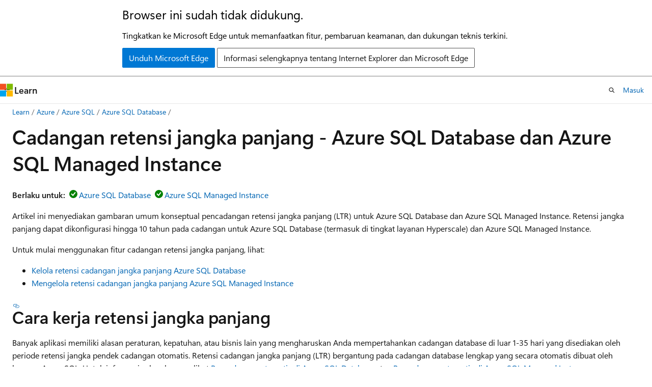

--- FILE ---
content_type: text/html
request_url: https://learn.microsoft.com/id-id/azure/azure-sql/database/long-term-retention-overview?view=azuresql
body_size: 63363
content:
 <!DOCTYPE html>
		<html
			class="layout layout-holy-grail   show-table-of-contents conceptual show-breadcrumb default-focus"
			lang="id-id"
			dir="ltr"
			data-authenticated="false"
			data-auth-status-determined="false"
			data-target="docs"
			x-ms-format-detection="none"
		>
			
		<head>
			<title>Pencadangan Retensi Jangka Panjang - Azure SQL Database &amp; Azure SQL Managed Instance | Microsoft Learn</title>
			<meta charset="utf-8" />
			<meta name="viewport" content="width=device-width, initial-scale=1.0" />
			<meta name="color-scheme" content="light dark" />

			<meta name="description" content="Pelajari bagaimana Azure SQL Database &amp; Azure SQL Managed Instance mendukung penyimpanan cadangan database penuh hingga 10 tahun melalui kebijakan retensi jangka panjang." />
			<link rel="canonical" href="https://learn.microsoft.com/id-id/azure/azure-sql/database/long-term-retention-overview?view=azuresql" /> 

			<!-- Non-customizable open graph and sharing-related metadata -->
			<meta name="twitter:card" content="summary_large_image" />
			<meta name="twitter:site" content="@MicrosoftLearn" />
			<meta property="og:type" content="website" />
			<meta property="og:image:alt" content="Microsoft Learn" />
			<meta property="og:image" content="https://learn.microsoft.com/en-us/media/open-graph-image.png" />
			<!-- Page specific open graph and sharing-related metadata -->
			<meta property="og:title" content="Pencadangan Retensi Jangka Panjang - Azure SQL Database &amp; Azure SQL Managed Instance" />
			<meta property="og:url" content="https://learn.microsoft.com/id-id/azure/azure-sql/database/long-term-retention-overview?view=azuresql" />
			<meta property="og:description" content="Pelajari bagaimana Azure SQL Database &amp; Azure SQL Managed Instance mendukung penyimpanan cadangan database penuh hingga 10 tahun melalui kebijakan retensi jangka panjang." />
			<meta name="platform_id" content="2a770bc9-17f0-8e4b-5189-3e4ee9571db4" /> <meta name="scope" content="azure sql" />
			<meta name="locale" content="id-id" />
			 <meta name="adobe-target" content="true" /> 
			<meta name="uhfHeaderId" content="Azure" />

			<meta name="page_type" content="conceptual" />

			<!--page specific meta tags-->
			

			<!-- custom meta tags -->
			
		<meta name="schema" content="Conceptual" />
	
		<meta name="author" content="WilliamDAssafMSFT" />
	
		<meta name="breadcrumb_path" content="/azure/azure-sql/breadcrumb/toc.json" />
	
		<meta name="default_moniker" content="azuresql" />
	
		<meta name="depot_name" content="MSDN.azure-sql" />
	
		<meta name="document_id" content="263c691d-a86a-2cef-53a5-e614d714f5e8" />
	
		<meta name="document_version_independent_id" content="88999868-5191-3469-9f73-43d9af646af9" />
	
		<meta name="feedback_product_url" content="https://aka.ms/sqlfeedback" />
	
		<meta name="feedback_system" content="Standard" />
	
		<meta name="git_commit_id" content="509c0c37cc61a6b4dbdab96ddc90672b9e4ef359" />
	
		<meta name="gitcommit" content="https://github.com/MicrosoftDocs/sql-docs-pr/blob/509c0c37cc61a6b4dbdab96ddc90672b9e4ef359/azure-sql/database/long-term-retention-overview.md" />
	
		<meta name="manager" content="[object Object]" />
	
		<meta name="monikerRange" content="=azuresql || =azuresql-db || =azuresql-mi" />
	
		<meta name="monikers" content="azuresql" />
	
		<meta name="monikers" content="azuresql-db" />
	
		<meta name="monikers" content="azuresql-mi" />
	
		<meta name="ms.author" content="wiassaf" />
	
		<meta name="ms.date" content="2025-05-01T00:00:00Z" />
	
		<meta name="ms.reviewer" content="dinethi, mathoma, randolphwest, strrodic" />
	
		<meta name="ms.service" content="azure-sql" />
	
		<meta name="ms.subservice" content="backup-restore" />
	
		<meta name="ms.topic" content="conceptual" />
	
		<meta name="original_content_git_url" content="https://github.com/MicrosoftDocs/sql-docs-pr/blob/live/azure-sql/database/long-term-retention-overview.md" />
	
		<meta name="recommendations" content="true" />
	
		<meta name="site_name" content="Docs" />
	
		<meta name="toc_preview" content="true" />
	
		<meta name="updated_at" content="2025-06-27T16:08:00Z" />
	
		<meta name="ms.translationtype" content="MT" />
	
		<meta name="ms.contentlocale" content="id-id" />
	
		<meta name="loc_version" content="2025-05-01T18:29:27.3971844Z" />
	
		<meta name="loc_source_id" content="Github-64958715#live" />
	
		<meta name="loc_file_id" content="Github-64958715.live.MSDN.azure-sql.database/long-term-retention-overview.md" />
	
		<meta name="toc_rel" content="../toc.json" />
	
		<meta name="feedback_help_link_type" content="" />
	
		<meta name="feedback_help_link_url" content="" />
	
		<meta name="word_count" content="1282" />
	
		<meta name="asset_id" content="database/long-term-retention-overview" />
	
		<meta name="item_type" content="Content" />
	
		<meta name="previous_tlsh_hash" content="4E182A1245A87931BB95E9D2F9B12B787712708123755DAC8EBCA03EDCBE191F127E4191FE0517DC215EA35842E6D199EB247E8FBA23DF806B0E0F248F7002533A27742761" />
	
		<meta name="github_feedback_content_git_url" content="https://github.com/MicrosoftDocs/sql-docs/blob/live/azure-sql/database/long-term-retention-overview.md" />
	 
		<meta name="cmProducts" content="https://authoring-docs-microsoft.poolparty.biz/devrel/aebdc4a3-c54b-4eea-94e3-663d5e166f57" data-source="generated" />
	
		<meta name="spProducts" content="https://authoring-docs-microsoft.poolparty.biz/devrel/1baec8e6-ab38-4b56-bb59-f6282d94f311" data-source="generated" />
	

			<!-- assets and js globals -->
			
			<link rel="stylesheet" href="/static/assets/0.4.03273.7373-fa587265/styles/site-ltr.css" />
			<link rel="preconnect" href="//mscom.demdex.net" crossorigin />
						<link rel="dns-prefetch" href="//target.microsoft.com" />
						<link rel="dns-prefetch" href="//microsoftmscompoc.tt.omtrdc.net" />
						<link
							rel="preload"
							as="script"
							href="/static/third-party/adobe-target/at-js/2.9.0/at.js"
							integrity="sha384-l4AKhsU8cUWSht4SaJU5JWcHEWh1m4UTqL08s6b/hqBLAeIDxTNl+AMSxTLx6YMI"
							crossorigin="anonymous"
							id="adobe-target-script"
							type="application/javascript"
						/>
			<script src="https://wcpstatic.microsoft.com/mscc/lib/v2/wcp-consent.js"></script>
			<script src="https://js.monitor.azure.com/scripts/c/ms.jsll-4.min.js"></script>
			<script src="/_themes/docs.theme/master/id-id/_themes/global/deprecation.js"></script>

			<!-- msdocs global object -->
			<script id="msdocs-script">
		var msDocs = {
  "environment": {
    "accessLevel": "online",
    "azurePortalHostname": "portal.azure.com",
    "reviewFeatures": false,
    "supportLevel": "production",
    "systemContent": true,
    "siteName": "learn",
    "legacyHosting": false
  },
  "data": {
    "contentLocale": "id-id",
    "contentDir": "ltr",
    "userLocale": "id-id",
    "userDir": "ltr",
    "pageTemplate": "Conceptual",
    "brand": "azure",
    "context": {},
    "standardFeedback": true,
    "showFeedbackReport": false,
    "feedbackHelpLinkType": "",
    "feedbackHelpLinkUrl": "",
    "feedbackSystem": "Standard",
    "feedbackGitHubRepo": "MicrosoftDocs/azure-docs",
    "feedbackProductUrl": "https://aka.ms/sqlfeedback",
    "extendBreadcrumb": false,
    "isEditDisplayable": false,
    "isPrivateUnauthorized": false,
    "hideViewSource": false,
    "isPermissioned": false,
    "hasRecommendations": true,
    "contributors": [
      {
        "name": "WilliamDAssafMSFT",
        "url": "https://github.com/WilliamDAssafMSFT"
      },
      {
        "name": "Stralle",
        "url": "https://github.com/Stralle"
      },
      {
        "name": "dnethi",
        "url": "https://github.com/dnethi"
      },
      {
        "name": "MashaMSFT",
        "url": "https://github.com/MashaMSFT"
      },
      {
        "name": "KoprowskiT",
        "url": "https://github.com/KoprowskiT"
      },
      {
        "name": "SudhirRaparla",
        "url": "https://github.com/SudhirRaparla"
      },
      {
        "name": "rothja",
        "url": "https://github.com/rothja"
      },
      {
        "name": "ktoliver",
        "url": "https://github.com/ktoliver"
      },
      {
        "name": "kodaksmile",
        "url": "https://github.com/kodaksmile"
      },
      {
        "name": "LitKnd",
        "url": "https://github.com/LitKnd"
      },
      {
        "name": "TimShererWithAquent",
        "url": "https://github.com/TimShererWithAquent"
      },
      {
        "name": "niko-neugebauer",
        "url": "https://github.com/niko-neugebauer"
      },
      {
        "name": "MikeRayMSFT",
        "url": "https://github.com/MikeRayMSFT"
      },
      {
        "name": "PMEds28",
        "url": "https://github.com/PMEds28"
      },
      {
        "name": "SaurabhSharma-MSFT",
        "url": "https://github.com/SaurabhSharma-MSFT"
      },
      {
        "name": "vtpombei",
        "url": "https://github.com/vtpombei"
      },
      {
        "name": "fbraza",
        "url": "https://github.com/fbraza"
      },
      {
        "name": "danimir",
        "url": "https://github.com/danimir"
      },
      {
        "name": "DCtheGeek",
        "url": "https://github.com/DCtheGeek"
      },
      {
        "name": "shkale-msft",
        "url": "https://github.com/shkale-msft"
      },
      {
        "name": "urosmil",
        "url": "https://github.com/urosmil"
      }
    ]
  },
  "functions": {}
};;
	</script>

			<!-- base scripts, msdocs global should be before this -->
			<script src="/static/assets/0.4.03273.7373-fa587265/scripts/id-id/index-docs.js"></script>
			

			<!-- json-ld -->
			
		</head>
	
			<body
				id="body"
				data-bi-name="body"
				class="layout-body "
				lang="id-id"
				dir="ltr"
			>
				<header class="layout-body-header">
		<div class="header-holder has-default-focus">
			
		<a
			href="#main"
			
			style="z-index: 1070"
			class="outline-color-text visually-hidden-until-focused position-fixed inner-focus focus-visible top-0 left-0 right-0 padding-xs text-align-center background-color-body"
			
		>
			Lompati ke konten utama
		</a>
	
		<a
			href="#"
			data-skip-to-ask-learn
			style="z-index: 1070"
			class="outline-color-text visually-hidden-until-focused position-fixed inner-focus focus-visible top-0 left-0 right-0 padding-xs text-align-center background-color-body"
			hidden
		>
			Lewati dan langsung menuju pengalaman obrolan Ask Learn
		</a>
	

			<div hidden id="cookie-consent-holder" data-test-id="cookie-consent-container"></div>
			<!-- Unsupported browser warning -->
			<div
				id="unsupported-browser"
				style="background-color: white; color: black; padding: 16px; border-bottom: 1px solid grey;"
				hidden
			>
				<div style="max-width: 800px; margin: 0 auto;">
					<p style="font-size: 24px">Browser ini sudah tidak didukung.</p>
					<p style="font-size: 16px; margin-top: 16px;">
						Tingkatkan ke Microsoft Edge untuk memanfaatkan fitur, pembaruan keamanan, dan dukungan teknis terkini.
					</p>
					<div style="margin-top: 12px;">
						<a
							href="https://go.microsoft.com/fwlink/p/?LinkID=2092881 "
							style="background-color: #0078d4; border: 1px solid #0078d4; color: white; padding: 6px 12px; border-radius: 2px; display: inline-block;"
						>
							Unduh Microsoft Edge
						</a>
						<a
							href="https://learn.microsoft.com/en-us/lifecycle/faq/internet-explorer-microsoft-edge"
							style="background-color: white; padding: 6px 12px; border: 1px solid #505050; color: #171717; border-radius: 2px; display: inline-block;"
						>
							Informasi selengkapnya tentang Internet Explorer dan Microsoft Edge
						</a>
					</div>
				</div>
			</div>
			<!-- site header -->
			<header
				id="ms--site-header"
				data-test-id="site-header-wrapper"
				role="banner"
				itemscope="itemscope"
				itemtype="http://schema.org/Organization"
			>
				<div
					id="ms--mobile-nav"
					class="site-header display-none-tablet padding-inline-none gap-none"
					data-bi-name="mobile-header"
					data-test-id="mobile-header"
				></div>
				<div
					id="ms--primary-nav"
					class="site-header display-none display-flex-tablet"
					data-bi-name="L1-header"
					data-test-id="primary-header"
				></div>
				<div
					id="ms--secondary-nav"
					class="site-header display-none display-flex-tablet"
					data-bi-name="L2-header"
					data-test-id="secondary-header"
					
				></div>
			</header>
			
		<!-- banner -->
		<div data-banner>
			<div id="disclaimer-holder"></div>
			
		</div>
		<!-- banner end -->
	
		</div>
	</header>
				 <section
					id="layout-body-menu"
					class="layout-body-menu display-flex"
					data-bi-name="menu"
			  >
					<div
		id="left-container"
		class="left-container display-none display-block-tablet padding-inline-sm padding-bottom-sm width-full"
	>
		<nav
			id="affixed-left-container"
			class="margin-top-sm-tablet position-sticky display-flex flex-direction-column"
			aria-label="Primer"
		></nav>
	</div>
			  </section>

				<main
					id="main"
					role="main"
					class="layout-body-main "
					data-bi-name="content"
					lang="id-id"
					dir="ltr"
				>
					
			<div
		id="ms--content-header"
		class="content-header default-focus border-bottom-none"
		data-bi-name="content-header"
	>
		<div class="content-header-controls margin-xxs margin-inline-sm-tablet">
			<button
				type="button"
				class="contents-button button button-sm margin-right-xxs"
				data-bi-name="contents-expand"
				aria-haspopup="true"
				data-contents-button
			>
				<span class="icon" aria-hidden="true"><span class="docon docon-menu"></span></span>
				<span class="contents-expand-title"> Daftar isi </span>
			</button>
			<button
				type="button"
				class="ap-collapse-behavior ap-expanded button button-sm"
				data-bi-name="ap-collapse"
				aria-controls="action-panel"
			>
				<span class="icon" aria-hidden="true"><span class="docon docon-exit-mode"></span></span>
				<span>Keluar dari mode editor</span>
			</button>
		</div>
	</div>
			<div data-main-column class="padding-sm padding-top-none padding-top-sm-tablet">
				<div>
					
		<div id="article-header" class="background-color-body margin-bottom-xs display-none-print">
			<div class="display-flex align-items-center justify-content-space-between">
				
		<details
			id="article-header-breadcrumbs-overflow-popover"
			class="popover"
			data-for="article-header-breadcrumbs"
		>
			<summary
				class="button button-clear button-primary button-sm inner-focus"
				aria-label="Semua petunjuk navigasi"
			>
				<span class="icon">
					<span class="docon docon-more"></span>
				</span>
			</summary>
			<div id="article-header-breadcrumbs-overflow" class="popover-content padding-none"></div>
		</details>

		<bread-crumbs
			id="article-header-breadcrumbs"
			role="group"
			aria-label="Petunjuk navigasi"
			data-test-id="article-header-breadcrumbs"
			class="overflow-hidden flex-grow-1 margin-right-sm margin-right-md-tablet margin-right-lg-desktop margin-left-negative-xxs padding-left-xxs"
		></bread-crumbs>
	 
		<div
			id="article-header-page-actions"
			class="opacity-none margin-left-auto display-flex flex-wrap-no-wrap align-items-stretch"
		>
			
		<button
			class="button button-sm border-none inner-focus display-none-tablet flex-shrink-0 "
			data-bi-name="ask-learn-assistant-entry"
			data-test-id="ask-learn-assistant-modal-entry-mobile"
			data-ask-learn-modal-entry
			
			type="button"
			style="min-width: max-content;"
			aria-expanded="false"
			aria-label="Tanyakan kepada Learn"
			hidden
		>
			<span class="icon font-size-lg" aria-hidden="true">
				<span class="docon docon-chat-sparkle-fill gradient-ask-learn-logo"></span>
			</span>
		</button>
		<button
			class="button button-sm display-none display-inline-flex-tablet display-none-desktop flex-shrink-0 margin-right-xxs border-color-ask-learn "
			data-bi-name="ask-learn-assistant-entry"
			
			data-test-id="ask-learn-assistant-modal-entry-tablet"
			data-ask-learn-modal-entry
			type="button"
			style="min-width: max-content;"
			aria-expanded="false"
			hidden
		>
			<span class="icon font-size-lg" aria-hidden="true">
				<span class="docon docon-chat-sparkle-fill gradient-ask-learn-logo"></span>
			</span>
			<span>Tanyakan kepada Learn</span>
		</button>
		<button
			class="button button-sm display-none flex-shrink-0 display-inline-flex-desktop margin-right-xxs border-color-ask-learn "
			data-bi-name="ask-learn-assistant-entry"
			
			data-test-id="ask-learn-assistant-flyout-entry"
			data-ask-learn-flyout-entry
			data-flyout-button="toggle"
			type="button"
			style="min-width: max-content;"
			aria-expanded="false"
			aria-controls="ask-learn-flyout"
			hidden
		>
			<span class="icon font-size-lg" aria-hidden="true">
				<span class="docon docon-chat-sparkle-fill gradient-ask-learn-logo"></span>
			</span>
			<span>Tanyakan kepada Learn</span>
		</button>
	 
		<button
			type="button"
			id="ms--focus-mode-button"
			data-focus-mode
			data-bi-name="focus-mode-entry"
			class="button button-sm flex-shrink-0 margin-right-xxs display-none display-inline-flex-desktop"
		>
			<span class="icon font-size-lg" aria-hidden="true">
				<span class="docon docon-glasses"></span>
			</span>
			<span>Mode fokus</span>
		</button>
	 

			<details class="popover popover-right" id="article-header-page-actions-overflow">
				<summary
					class="justify-content-flex-start button button-clear button-sm button-primary inner-focus"
					aria-label="Tindakan lainnya"
					title="Tindakan lainnya"
				>
					<span class="icon" aria-hidden="true">
						<span class="docon docon-more-vertical"></span>
					</span>
				</summary>
				<div class="popover-content">
					
		<button
			data-page-action-item="overflow-mobile"
			type="button"
			class="button-block button-sm inner-focus button button-clear display-none-tablet justify-content-flex-start text-align-left"
			data-bi-name="contents-expand"
			data-contents-button
			data-popover-close
		>
			<span class="icon">
				<span class="docon docon-editor-list-bullet" aria-hidden="true"></span>
			</span>
			<span class="contents-expand-title">Daftar isi</span>
		</button>
	 
		<a
			id="lang-link-overflow"
			class="button-sm inner-focus button button-clear button-block justify-content-flex-start text-align-left"
			data-bi-name="language-toggle"
			data-page-action-item="overflow-all"
			data-check-hidden="true"
			data-read-in-link
			href="#"
			hidden
		>
			<span class="icon" aria-hidden="true" data-read-in-link-icon>
				<span class="docon docon-locale-globe"></span>
			</span>
			<span data-read-in-link-text>Baca dalam bahasa Inggris</span>
		</a>
	 
		<button
			type="button"
			class="collection button button-clear button-sm button-block justify-content-flex-start text-align-left inner-focus"
			data-list-type="collection"
			data-bi-name="collection"
			data-page-action-item="overflow-all"
			data-check-hidden="true"
			data-popover-close
		>
			<span class="icon" aria-hidden="true">
				<span class="docon docon-circle-addition"></span>
			</span>
			<span class="collection-status">Tambahkan</span>
		</button>
	
					
		<button
			type="button"
			class="collection button button-block button-clear button-sm justify-content-flex-start text-align-left inner-focus"
			data-list-type="plan"
			data-bi-name="plan"
			data-page-action-item="overflow-all"
			data-check-hidden="true"
			data-popover-close
			hidden
		>
			<span class="icon" aria-hidden="true">
				<span class="docon docon-circle-addition"></span>
			</span>
			<span class="plan-status">Tambahkan ke paket</span>
		</button>
	  
					
		<hr class="margin-block-xxs" />
		<h4 class="font-size-sm padding-left-xxs">Bagikan melalui</h4>
		
					<a
						class="button button-clear button-sm inner-focus button-block justify-content-flex-start text-align-left text-decoration-none share-facebook"
						data-bi-name="facebook"
						data-page-action-item="overflow-all"
						href="#"
					>
						<span class="icon color-primary" aria-hidden="true">
							<span class="docon docon-facebook-share"></span>
						</span>
						<span>Facebook</span>
					</a>

					<a
						href="#"
						class="button button-clear button-sm inner-focus button-block justify-content-flex-start text-align-left text-decoration-none share-twitter"
						data-bi-name="twitter"
						data-page-action-item="overflow-all"
					>
						<span class="icon color-text" aria-hidden="true">
							<span class="docon docon-xlogo-share"></span>
						</span>
						<span>x.com</span>
					</a>

					<a
						href="#"
						class="button button-clear button-sm inner-focus button-block justify-content-flex-start text-align-left text-decoration-none share-linkedin"
						data-bi-name="linkedin"
						data-page-action-item="overflow-all"
					>
						<span class="icon color-primary" aria-hidden="true">
							<span class="docon docon-linked-in-logo"></span>
						</span>
						<span>LinkedIn</span>
					</a>
					<a
						href="#"
						class="button button-clear button-sm inner-focus button-block justify-content-flex-start text-align-left text-decoration-none share-email"
						data-bi-name="email"
						data-page-action-item="overflow-all"
					>
						<span class="icon color-primary" aria-hidden="true">
							<span class="docon docon-mail-message"></span>
						</span>
						<span>Email</span>
					</a>
			  
	 
		<hr class="margin-block-xxs" />
		<button
			class="button button-block button-clear button-sm justify-content-flex-start text-align-left inner-focus"
			type="button"
			data-bi-name="print"
			data-page-action-item="overflow-all"
			data-popover-close
			data-print-page
			data-check-hidden="true"
		>
			<span class="icon color-primary" aria-hidden="true">
				<span class="docon docon-print"></span>
			</span>
			<span>Cetak</span>
		</button>
	
				</div>
			</details>
		</div>
	
			</div>
		</div>
	  
		<!-- privateUnauthorizedTemplate is hidden by default -->
		<div unauthorized-private-section data-bi-name="permission-content-unauthorized-private" hidden>
			<hr class="hr margin-top-xs margin-bottom-sm" />
			<div class="notification notification-info">
				<div class="notification-content">
					<p class="margin-top-none notification-title">
						<span class="icon">
							<span class="docon docon-exclamation-circle-solid" aria-hidden="true"></span>
						</span>
						<span>Catatan</span>
					</p>
					<p class="margin-top-none authentication-determined not-authenticated">
						Akses ke halaman ini memerlukan otorisasi. Anda dapat mencoba <a class="docs-sign-in" href="#" data-bi-name="permission-content-sign-in">masuk</a> atau <a  class="docs-change-directory" data-bi-name="permisson-content-change-directory">mengubah direktori</a>.
					</p>
					<p class="margin-top-none authentication-determined authenticated">
						Akses ke halaman ini memerlukan otorisasi. Anda dapat mencoba <a class="docs-change-directory" data-bi-name="permisson-content-change-directory">mengubah direktori</a>.
					</p>
				</div>
			</div>
		</div>
	
					<div class="content"><h1 id="long-term-retention-backups---azure-sql-database-and-azure-sql-managed-instance">Cadangan retensi jangka panjang - Azure SQL Database dan Azure SQL Managed Instance</h1></div>
					
		<div
			id="article-metadata"
			data-bi-name="article-metadata"
			data-test-id="article-metadata"
			class="page-metadata-container display-flex gap-xxs justify-content-space-between align-items-center flex-wrap-wrap"
		>
			 
				<div
					id="user-feedback"
					class="margin-block-xxs display-none display-none-print"
					hidden
					data-hide-on-archived
				>
					
		<button
			id="user-feedback-button"
			data-test-id="conceptual-feedback-button"
			class="button button-sm button-clear button-primary display-none"
			type="button"
			data-bi-name="user-feedback-button"
			data-user-feedback-button
			hidden
		>
			<span class="icon" aria-hidden="true">
				<span class="docon docon-like"></span>
			</span>
			<span>Saran dan Komentar</span>
		</button>
	
				</div>
		  
		</div>
	 
		<div data-id="ai-summary" hidden>
			<div id="ms--ai-summary-cta" class="margin-top-xs display-flex align-items-center">
				<span class="icon" aria-hidden="true">
					<span class="docon docon-sparkle-fill gradient-text-vivid"></span>
				</span>
				<button
					id="ms--ai-summary"
					type="button"
					class="tag tag-sm tag-suggestion margin-left-xxs"
					data-test-id="ai-summary-cta"
					data-bi-name="ai-summary-cta"
					data-an="ai-summary"
				>
					<span class="ai-summary-cta-text">
						Ringkas artikel ini untuk saya
					</span>
				</button>
			</div>
			<!-- Slot where the client will render the summary card after the user clicks the CTA -->
			<div id="ms--ai-summary-header" class="margin-top-xs"></div>
		</div>
	 
		<nav
			id="center-doc-outline"
			class="doc-outline is-hidden-desktop display-none-print margin-bottom-sm"
			data-bi-name="intopic toc"
			aria-label="Dalam artikel ini"
		>
			<h2 id="ms--in-this-article" class="title is-6 margin-block-xs">
				Dalam artikel ini
			</h2>
		</nav>
	
					<div class="content"><p>
              <strong>Berlaku untuk:</strong><img src="../media/applies-to/yes-icon.svg?view=azuresql" role="presentation" data-linktype="relative-path"><a href="/id-id/sql/sql-server/sql-docs-navigation-guide#applies-to" data-linktype="absolute-path">Azure SQL Database</a><img src="../media/applies-to/yes-icon.svg?view=azuresql" role="presentation" data-linktype="relative-path"><a href="/id-id/sql/sql-server/sql-docs-navigation-guide#applies-to" data-linktype="absolute-path">Azure SQL Managed Instance</a></p>
<p>Artikel ini menyediakan gambaran umum konseptual pencadangan retensi jangka panjang (LTR) untuk Azure SQL Database dan Azure SQL Managed Instance. Retensi jangka panjang dapat dikonfigurasi hingga 10 tahun pada cadangan untuk Azure SQL Database (termasuk di tingkat layanan Hyperscale) dan Azure SQL Managed Instance.</p>
<p>Untuk mulai menggunakan fitur cadangan retensi jangka panjang, lihat:</p>
<ul>
<li>
              <a href="long-term-backup-retention-configure?view=azuresql" data-linktype="relative-path">Kelola retensi cadangan jangka panjang Azure SQL Database</a></li>
<li>
              <a href="../managed-instance/long-term-backup-retention-configure?view=azuresql" data-linktype="relative-path">Mengelola retensi cadangan jangka panjang Azure SQL Managed Instance</a></li>
</ul>
<h2 id="how-long-term-retention-works">Cara kerja retensi jangka panjang</h2>
<p>Banyak aplikasi memiliki alasan peraturan, kepatuhan, atau bisnis lain yang mengharuskan Anda mempertahankan cadangan database di luar 1-35 hari yang disediakan oleh periode retensi jangka pendek cadangan otomatis. Retensi cadangan jangka panjang (LTR) bergantung pada cadangan database lengkap yang secara otomatis dibuat oleh layanan Azure SQL. Untuk informasi selengkapnya, lihat <a href="automated-backups-overview?view=azuresql-db&amp;preserve-view=true" data-linktype="relative-path">Pencadangan otomatis di Azure SQL Database</a> atau <a href="../managed-instance/automated-backups-overview?view=azuresql-mi&amp;preserve-view=true" data-linktype="relative-path">Pencadangan otomatis di Azure SQL Managed Instance</a>.</p>
<p>Dengan menggunakan fitur LTR, Anda dapat menyimpan cadangan SQL Database lengkap dan SQL Managed Instance yang ditentukan dalam penyimpanan Azure Blob yang berlebihan dengan kebijakan penyimpanan yang dapat dikonfigurasi hingga 10 tahun. Pencadangan LTR kemudian dapat dipulihkan sebagai database baru. Jika kebijakan LTR dikonfigurasi, cadangan otomatis disalin ke blob yang berbeda untuk penyimpanan jangka panjang yang kemudian dapat Anda gunakan untuk memulihkan database Anda ke titik waktu tertentu. Proses penyalinan adalah pekerjaan latar belakang yang tidak memiliki dampak performa pada beban kerja database. Kebijakan LTR untuk setiap database juga dapat menentukan seberapa sering cadangan LTR dibuat.</p>
<div class="NOTE">
<p>Catatan</p>
<p>Saat ini tidak dimungkinkan untuk mengonfigurasi cadangan Azure SQL Database dan Azure SQL Managed Instance sebagai <a href="/id-id/azure/storage/blobs/immutable-storage-overview" data-linktype="absolute-path">tidak dapat diubah</a>. Pencadangan LTR tidak dapat dimodifikasi, tetapi Anda dapat menghapusnya melalui portal Microsoft Azure, Azure CLI, PowerShell, atau REST API.</p>
<p>Sebagai solusi di Azure SQL Managed Instance, Anda dapat mengambil <a href="/id-id/sql/relational-databases/backup-restore/copy-only-backups-sql-server?view=azuresqldb-mi-current&amp;preserve-view=true" data-linktype="absolute-path">cadangan database khusus salinan</a> dan menyimpannya di akun Azure Storage Anda sendiri sebagai file yang tidak dapat diubah.</p>
</div>
<p>Untuk mengaktifkan LTR, Anda dapat menentukan kebijakan menggunakan kombinasi empat parameter: retensi cadangan mingguan (W), retensi cadangan bulanan (M), retensi cadangan tahunan (Y), dan minggu dalam setahun (WeekOfYear). Jika Anda menentukan W, satu cadangan setiap minggu disalin ke penyimpanan jangka panjang. Jika Anda menentukan M, cadangan pertama setiap bulan disalin ke penyimpanan jangka panjang. Jika Anda menentukan Y, satu cadangan selama minggu yang ditentukan oleh WeekOfYear disalin ke penyimpanan jangka panjang. Jika WeekOfYear yang ditentukan berada di masa lalu saat kebijakan dikonfigurasi, cadangan LTR pertama dibuat pada tahun berikutnya. Setiap cadangan disimpan dalam penyimpanan jangka panjang sesuai dengan parameter kebijakan yang dikonfigurasi saat cadangan LTR dibuat.</p>
<p>Perubahan pada kebijakan LTR hanya berlaku untuk cadangan di masa mendatang. Misalnya, jika Anda mengubah retensi cadangan mingguan (W), retensi cadangan bulanan (M), atau retensi cadangan tahunan (Y), pengaturan retensi baru hanya berlaku untuk cadangan baru. Retensi cadangan yang ada tidak dimodifikasi. Kebijakan LTR dapat dikonfigurasi untuk setiap database di Azure SQL Database dan Azure SQL Managed Instance. Jika Anda ingin menghapus cadangan LTR lama sebelum periode retensinya kedaluwarsa, Anda dapat <a href="long-term-backup-retention-configure?view=azuresql#delete-ltr-backups" data-linktype="relative-path">menghapus cadangan secara manual</a>.</p>
<div class="NOTE">
<p>Catatan</p>
<p>Di Azure SQL Database dan Azure SQL Managed Instance, saat Anda mengaktifkan kebijakan LTR untuk pertama kalinya untuk database, dan kebijakan menentukan retensi tahunan, cadangan penuh terbaru dari point-in-time-restore (PITR) disalin ke penyimpanan jangka panjang.</p>
</div>
<p>Contoh kebijakan LTR:</p>
<ul>
<li><p><code>W=0, M=0, Y=5, WeekOfYear=3</code></p>
<p>Pencadangan penuh ketiga setiap tahun disimpan selama lima tahun.</p>
</li>
<li><p><code>W=0, M=3, Y=0</code></p>
<p>Pencadangan penuh pertama setiap bulan disimpan selama tiga bulan.</p>
</li>
<li><p><code>W=12, M=0, Y=0</code></p>
<p>Setiap pencadangan penuh mingguan disimpan selama 12 minggu.</p>
</li>
<li><p><code>W=6, M=12, Y=10, WeekOfYear=20</code></p>
<p>Setiap pencadangan penuh mingguan disimpan selama enam minggu. Kecuali pencadangan penuh pertama setiap bulan, yang disimpan selama 12 bulan. Kecuali cadangan penuh yang diambil pada minggu ke-20 dalam setahun, yang disimpan selama 10 tahun.</p>
</li>
</ul>
<p>Tabel berikut ini menggambarkan tempo dan kedaluwarsa pencadangan jangka panjang untuk kebijakan berikut:</p>
<p>
              <code>W=12 weeks</code> (84 hari), <code>M=12 months</code> (365 hari), <code>Y=10 years</code> (3.650 hari), <code>WeekOfYear=20</code> (minggu setelah 13 Mei)</p>
<p>Tanggal berikut ada di ISO 8601 (<code>YYYY-MM-DD</code>).</p>
<table>
<thead>
<tr>
<th style="text-align: left;">
              <strong>Pencadangan PITR ke LTR</strong></th>
<th style="text-align: left;">
              <strong>Kedaluwarsa W</strong></th>
<th style="text-align: left;">
              <strong>Kedaluwarsa M</strong></th>
<th style="text-align: left;">
              <strong>Kedaluwarsa Y</strong></th>
</tr>
</thead>
<tbody>
<tr>
<td style="text-align: left;">
              <strong>2018-03-07</strong></td>
<td style="text-align: left;"></td>
<td style="text-align: left;">2019-03-02</td>
<td style="text-align: left;"></td>
</tr>
<tr>
<td style="text-align: left;">2018-03-14</td>
<td style="text-align: left;">2018-06-06</td>
<td style="text-align: left;"></td>
<td style="text-align: left;"></td>
</tr>
<tr>
<td style="text-align: left;">2018-03-21</td>
<td style="text-align: left;">2018-06-13</td>
<td style="text-align: left;"></td>
<td style="text-align: left;"></td>
</tr>
<tr>
<td style="text-align: left;">28-03-2018</td>
<td style="text-align: left;">2018-06-20</td>
<td style="text-align: left;"></td>
<td style="text-align: left;"></td>
</tr>
<tr>
<td style="text-align: left;">2018-04-04</td>
<td style="text-align: left;"></td>
<td style="text-align: left;">2019-03-30</td>
<td style="text-align: left;"></td>
</tr>
<tr>
<td style="text-align: left;">2018-04-11</td>
<td style="text-align: left;">2018-07-04</td>
<td style="text-align: left;"></td>
<td style="text-align: left;"></td>
</tr>
<tr>
<td style="text-align: left;">2018-04-18</td>
<td style="text-align: left;">2018-07-11</td>
<td style="text-align: left;"></td>
<td style="text-align: left;"></td>
</tr>
<tr>
<td style="text-align: left;">2018-04-25</td>
<td style="text-align: left;">18-07-2018</td>
<td style="text-align: left;"></td>
<td style="text-align: left;"></td>
</tr>
<tr>
<td style="text-align: left;">2018-05-02</td>
<td style="text-align: left;"></td>
<td style="text-align: left;">2019-04-27</td>
<td style="text-align: left;"></td>
</tr>
<tr>
<td style="text-align: left;">2018-05-09</td>
<td style="text-align: left;">2018-08-01</td>
<td style="text-align: left;"></td>
<td style="text-align: left;"></td>
</tr>
<tr>
<td style="text-align: left;">2018-05-16</td>
<td style="text-align: left;"></td>
<td style="text-align: left;"></td>
<td style="text-align: left;">13-05-2028</td>
</tr>
<tr>
<td style="text-align: left;">2018-05-23</td>
<td style="text-align: left;">2018-08-15</td>
<td style="text-align: left;"></td>
<td style="text-align: left;"></td>
</tr>
<tr>
<td style="text-align: left;">2018-05-30</td>
<td style="text-align: left;">2018-08-22</td>
<td style="text-align: left;"></td>
<td style="text-align: left;"></td>
</tr>
<tr>
<td style="text-align: left;">2018-06-06</td>
<td style="text-align: left;"></td>
<td style="text-align: left;">2019-06-01</td>
<td style="text-align: left;"></td>
</tr>
<tr>
<td style="text-align: left;">2018-06-13</td>
<td style="text-align: left;">2018-09-05</td>
<td style="text-align: left;"></td>
<td style="text-align: left;"></td>
</tr>
<tr>
<td style="text-align: left;">2018-06-20</td>
<td style="text-align: left;">2018-09-12</td>
<td style="text-align: left;"></td>
<td style="text-align: left;"></td>
</tr>
<tr>
<td style="text-align: left;">2018-06-27</td>
<td style="text-align: left;">2018-09-19</td>
<td style="text-align: left;"></td>
<td style="text-align: left;"></td>
</tr>
<tr>
<td style="text-align: left;">2018-07-04</td>
<td style="text-align: left;"></td>
<td style="text-align: left;">2019-06-29</td>
<td style="text-align: left;"></td>
</tr>
<tr>
<td style="text-align: left;">2018-07-11</td>
<td style="text-align: left;">2018-10-03</td>
<td style="text-align: left;"></td>
<td style="text-align: left;"></td>
</tr>
<tr>
<td style="text-align: left;">18-07-2018</td>
<td style="text-align: left;">2018-10-10</td>
<td style="text-align: left;"></td>
<td style="text-align: left;"></td>
</tr>
<tr>
<td style="text-align: left;">2018-07-25</td>
<td style="text-align: left;">2018-10-17</td>
<td style="text-align: left;"></td>
<td style="text-align: left;"></td>
</tr>
<tr>
<td style="text-align: left;">2018-08-01</td>
<td style="text-align: left;"></td>
<td style="text-align: left;">2019-07-27</td>
<td style="text-align: left;"></td>
</tr>
<tr>
<td style="text-align: left;">2018-08-08</td>
<td style="text-align: left;">2018-10-31</td>
<td style="text-align: left;"></td>
<td style="text-align: left;"></td>
</tr>
<tr>
<td style="text-align: left;">2018-08-15</td>
<td style="text-align: left;">2018-11-07</td>
<td style="text-align: left;"></td>
<td style="text-align: left;"></td>
</tr>
<tr>
<td style="text-align: left;">2018-08-22</td>
<td style="text-align: left;">2018-11-14</td>
<td style="text-align: left;"></td>
<td style="text-align: left;"></td>
</tr>
<tr>
<td style="text-align: left;">2018-08-29</td>
<td style="text-align: left;">2018-11-21</td>
<td style="text-align: left;"></td>
<td style="text-align: left;"></td>
</tr>
</tbody>
</table>
<p>Jika Anda mengubah kebijakan ini dan mengatur <code>W=0</code> (tidak ada cadangan mingguan), cadangan mingguan dipertahankan sampai kedaluwarsa, dan kemudian layanan hanya mempertahankan cadangan bulanan dan tahunan. Tidak ada cadangan mingguan mendatang yang disimpan di bawah kebijakan LTR. Jumlah penyimpanan yang diperlukan untuk menyimpan cadangan ini berkurang.</p>
<div class="IMPORTANT">
<p>Penting</p>
<p>Waktu pencadangan LTR individual dikendalikan oleh Microsoft. Anda tidak dapat membuat cadangan LTR secara manual atau mengontrol waktu pembuatan cadangan. Setelah Anda mengonfigurasi kebijakan LTR, mungkin perlu waktu hingga tujuh hari sebelum cadangan LTR pertama muncul di daftar cadangan yang tersedia.</p>
<p>Jika Anda menghapus server logis atau instans terkelola SQL, semua database di server atau instans terkelola tersebut juga akan dihapus. Anda tidak dapat memulihkan server logis yang dihapus atau instans terkelola SQL. Namun, jika Anda telah mengonfigurasi LTR untuk database, cadangan LTR tidak dihapus dan dapat digunakan untuk memulihkan database ke server atau instans terkelola yang berbeda dalam langganan yang sama, ke titik waktu ketika cadangan LTR diambil.</p>
<p>Demikian pula, jika Anda menghapus database, cadangan LTR tidak dihapus dan dipertahankan untuk periode retensi yang dikonfigurasi. Cadangan ini dapat dipulihkan ke server yang sama atau server lain dalam langganan yang sama.</p>
</div>
<h2 id="geo-replication-and-long-term-backup-retention">Replikasi geografis dan retensi cadangan jangka panjang</h2>
<p>Jika Anda menggunakan replikasi geografis aktif atau grup failover sebagai solusi kelangsungan bisnis Anda, bersiaplah untuk failover akhir dan konfigurasikan kebijakan LTR yang sama pada database atau instans sekunder seperti yang Anda miliki di primer. Biaya penyimpanan LTR Anda tidak meningkat, karena cadangan tidak dihasilkan dari salinan sekunder. Cadangan hanya dibuat setelah wilayah sekunder menjadi primer untuk memastikan pembuatan cadangan LTR berlangsung tanpa gangguan ketika failover dipicu dan wilayah primer berpindah ke wilayah sekunder.</p>
<p>Ketika database utama asli pulih dari pemadaman yang menyebabkan failover, database tersebut menjadi sekunder baru. Oleh karena itu, pembuatan cadangan tidak akan dilanjutkan pada sekunder baru, dan kebijakan LTR yang ada tidak berlaku sampai menjadi yang utama lagi.</p>
<h2 id="configure-long-term-backup-retention">Konfigurasikan retensi cadangan jangka panjang</h2>
<p>Anda dapat mengonfigurasi retensi cadangan jangka panjang menggunakan portal Microsoft Azure dan PowerShell untuk Azure SQL Database dan Azure SQL Managed Instance. Untuk memulihkan database dari penyimpanan LTR, Anda dapat memilih cadangan tertentu berdasarkan tanda waktunya. Database dapat dipulihkan ke server mana pun yang ada atau instans terkelola di bawah langganan yang sama dengan database asli.</p>
<ul>
<li>
              <a href="long-term-backup-retention-configure?view=azuresql-db&amp;preserve-view=true" data-linktype="relative-path">Mengelola retensi cadangan jangka panjang Azure SQL Database</a>.</li>
<li>
              <a href="../managed-instance/long-term-backup-retention-configure?view=azuresql-mi&amp;preserve-view=true" data-linktype="relative-path">Mengelola retensi cadangan jangka panjang Azure SQL Managed Instance</a>.</li>
</ul>
<p>Ketika permintaan pemulihan dimulai dalam tujuh hari terakhir dari periode retensi LTR, cadangan LTR hanya dihapus setelah operasi pemulihan selesai, bahkan jika periode retensi telah kedaluwarsa.</p>
<p>Di Azure SQL Managed Instance, Anda dapat menggunakan pekerjaan SQL Agent untuk menjadwalkan <a href="/id-id/sql/relational-databases/backup-restore/copy-only-backups-sql-server?view=azuresqldb-mi-current&amp;preserve-view=true" data-linktype="absolute-path">pencadangan database khusus salinan</a> dan memindahkannya ke akun penyimpanan Anda sendiri sebagai alternatif untuk:</p>
<ul>
<li>Simpan cadangan selama lebih dari 10 tahun.</li>
<li>Simpan salinan harian database Anda selama lebih dari 35 hari.</li>
<li>Simpan cadangan database pada penyimpanan yang tidak dapat diubah.</li>
</ul>
<div class="TIP">
<p>Petunjuk / Saran</p>
<p>Jika Anda menggunakan cadangan LTR untuk memenuhi kepatuhan atau persyaratan misi penting lainnya, pertimbangkan untuk melakukan latihan pemulihan berkala untuk memverifikasi bahwa cadangan LTR dapat dipulihkan, dan bahwa pemulihan menghasilkan status database yang diharapkan.</p>
</div>
<h2 id="next-step">Langkah selanjutnya</h2>
<div class="nextstepaction">
<p>
              <a href="long-term-backup-retention-configure?view=azuresql-db&amp;preserve-view=true" data-linktype="relative-path">Kelola retensi cadangan jangka panjang Azure SQL Database</a></p>
</div>
<div class="nextstepaction">
<p>
              <a href="../managed-instance/long-term-backup-retention-configure?view=azuresql-mi&amp;preserve-view=true" data-linktype="relative-path">Mengelola retensi cadangan jangka panjang Azure SQL Managed Instance</a></p>
</div>
<h2 id="related-content">Konten terkait</h2>
<p>Karena pencadangan database adalah bagian penting dari setiap kelangsungan bisnis dan strategi pemulihan bencana karena melindungi data Anda dari kerusakan dan penghapusan data yang tidak disengaja.</p>
<ul>
<li>
              <a href="business-continuity-high-availability-disaster-recover-hadr-overview?view=azuresql-db&amp;preserve-view=true" data-linktype="relative-path">Gambaran umum kelangsungan bisnis untuk Azure SQL Database</a></li>
<li>
              <a href="../managed-instance/business-continuity-high-availability-disaster-recover-hadr-overview?view=azuresql-mi&amp;preserve-view=true" data-linktype="relative-path">Gambaran umum kelangsungan bisnis untuk Azure SQL Managed Instance</a></li>
<li>
              <a href="automated-backups-overview?view=azuresql-db&amp;preserve-view=true" data-linktype="relative-path">Pencadangan otomatis di Azure SQL Database</a></li>
<li>
              <a href="../managed-instance/automated-backups-overview?view=azuresql-mi&amp;preserve-view=true" data-linktype="relative-path">Pencadangan otomatis di Azure SQL Managed Instance</a></li>
</ul>
</div>
					
		<div
			id="ms--inline-notifications"
			class="margin-block-xs"
			data-bi-name="inline-notification"
		></div>
	 
		<div
			id="assertive-live-region"
			role="alert"
			aria-live="assertive"
			class="visually-hidden"
			aria-relevant="additions"
			aria-atomic="true"
		></div>
		<div
			id="polite-live-region"
			role="status"
			aria-live="polite"
			class="visually-hidden"
			aria-relevant="additions"
			aria-atomic="true"
		></div>
	
					
		<!-- feedback section -->
		<section
			id="site-user-feedback-footer"
			class="font-size-sm margin-top-md display-none-print display-none-desktop"
			data-test-id="site-user-feedback-footer"
			data-bi-name="site-feedback-section"
		>
			<hr class="hr" />
			<h2 id="ms--feedback" class="title is-3">Saran dan Komentar</h2>
			<div class="display-flex flex-wrap-wrap align-items-center">
				<p class="font-weight-semibold margin-xxs margin-left-none">
					Apakah halaman ini membantu?
				</p>
				<div class="buttons">
					<button
						class="thumb-rating-button like button button-primary button-sm"
						data-test-id="footer-rating-yes"
						data-binary-rating-response="rating-yes"
						type="button"
						title="Artikel ini sangat membantu"
						data-bi-name="button-rating-yes"
						aria-pressed="false"
					>
						<span class="icon" aria-hidden="true">
							<span class="docon docon-like"></span>
						</span>
						<span>Ya</span>
					</button>
					<button
						class="thumb-rating-button dislike button button-primary button-sm"
						id="standard-rating-no-button"
						hidden
						data-test-id="footer-rating-no"
						data-binary-rating-response="rating-no"
						type="button"
						title="Artikel ini tidak membantu"
						data-bi-name="button-rating-no"
						aria-pressed="false"
					>
						<span class="icon" aria-hidden="true">
							<span class="docon docon-dislike"></span>
						</span>
						<span>Tidak</span>
					</button>
					<details
						class="popover popover-top"
						id="mobile-help-popover"
						data-test-id="footer-feedback-popover"
					>
						<summary
							class="thumb-rating-button dislike button button-primary button-sm"
							data-test-id="details-footer-rating-no"
							data-binary-rating-response="rating-no"
							title="Artikel ini tidak membantu"
							data-bi-name="button-rating-no"
							aria-pressed="false"
							data-bi-an="feedback-unhelpful-popover"
						>
							<span class="icon" aria-hidden="true">
								<span class="docon docon-dislike"></span>
							</span>
							<span>Tidak</span>
						</summary>
						<div
							class="popover-content width-200 width-300-tablet"
							role="dialog"
							aria-labelledby="popover-heading"
							aria-describedby="popover-description"
						>
							<p id="popover-heading" class="font-size-lg margin-bottom-xxs font-weight-semibold">
								Perlu bantuan dengan topik ini?
							</p>
							<p id="popover-description" class="font-size-sm margin-bottom-xs">
								Ingin mencoba menggunakan Ask Learn untuk mengklarifikasi atau memandu Anda melalui topik ini?
							</p>
							
		<div class="buttons flex-direction-row flex-wrap justify-content-center gap-xxs">
			<div>
		<button
			class="button button-sm border inner-focus display-none margin-right-xxs"
			data-bi-name="ask-learn-assistant-entry-troubleshoot"
			data-test-id="ask-learn-assistant-modal-entry-mobile-feedback"
			data-ask-learn-modal-entry-feedback
			data-bi-an=feedback-unhelpful-popover
			type="button"
			style="min-width: max-content;"
			aria-expanded="false"
			aria-label="Tanyakan kepada Learn"
			hidden
		>
			<span class="icon font-size-lg" aria-hidden="true">
				<span class="docon docon-chat-sparkle-fill gradient-ask-learn-logo"></span>
			</span>
		</button>
		<button
			class="button button-sm display-inline-flex display-none-desktop flex-shrink-0 margin-right-xxs border-color-ask-learn margin-right-xxs"
			data-bi-name="ask-learn-assistant-entry-troubleshoot"
			data-bi-an=feedback-unhelpful-popover
			data-test-id="ask-learn-assistant-modal-entry-tablet-feedback"
			data-ask-learn-modal-entry-feedback
			type="button"
			style="min-width: max-content;"
			aria-expanded="false"
			hidden
		>
			<span class="icon font-size-lg" aria-hidden="true">
				<span class="docon docon-chat-sparkle-fill gradient-ask-learn-logo"></span>
			</span>
			<span>Tanyakan kepada Learn</span>
		</button>
		<button
			class="button button-sm display-none flex-shrink-0 display-inline-flex-desktop margin-right-xxs border-color-ask-learn margin-right-xxs"
			data-bi-name="ask-learn-assistant-entry-troubleshoot"
			data-bi-an=feedback-unhelpful-popover
			data-test-id="ask-learn-assistant-flyout-entry-feedback"
			data-ask-learn-flyout-entry-show-only
			data-flyout-button="toggle"
			type="button"
			style="min-width: max-content;"
			aria-expanded="false"
			aria-controls="ask-learn-flyout"
			hidden
		>
			<span class="icon font-size-lg" aria-hidden="true">
				<span class="docon docon-chat-sparkle-fill gradient-ask-learn-logo"></span>
			</span>
			<span>Tanyakan kepada Learn</span>
		</button>
	</div>
			<button
				type="button"
				class="button button-sm margin-right-xxs"
				data-help-option="suggest-fix"
				data-bi-name="feedback-suggest"
				data-bi-an="feedback-unhelpful-popover"
				data-test-id="suggest-fix"
			>
				<span class="icon" aria-hidden="true">
					<span class="docon docon-feedback"></span>
				</span>
				<span> Menyarankan perbaikan? </span>
			</button>
		</div>
	
						</div>
					</details>
				</div>
			</div>
		</section>
		<!-- end feedback section -->
	
				</div>
				
		<div id="ms--additional-resources-mobile" class="display-none-print">
			<hr class="hr" hidden />
			<h2 id="ms--additional-resources-mobile-heading" class="title is-3" hidden>
				Sumber Daya Tambahan:
			</h2>
			
		<section
			id="right-rail-recommendations-mobile"
			class=""
			data-bi-name="recommendations"
			hidden
		></section>
	 
		<section
			id="right-rail-training-mobile"
			class=""
			data-bi-name="learning-resource-card"
			hidden
		></section>
	 
		<section
			id="right-rail-events-mobile"
			class=""
			data-bi-name="events-card"
			hidden
		></section>
	 
		<section
			id="right-rail-qna-mobile"
			class="margin-top-xxs"
			data-bi-name="qna-link-card"
			hidden
		></section>
	
		</div>
	 
		<div
			id="article-metadata-footer"
			data-bi-name="article-metadata-footer"
			data-test-id="article-metadata-footer"
			class="page-metadata-container"
		>
			<hr class="hr" />
			<ul class="metadata page-metadata" data-bi-name="page info" lang="id-id" dir="ltr">
				<li class="visibility-hidden-visual-diff">
			<span class="badge badge-sm text-wrap-pretty">
				<span>Last updated on <local-time format="twoDigitNumeric"
		datetime="2025-05-06T02:28:00.000Z"
		data-article-date-source="calculated"
		class="is-invisible"
	>
		2025-05-06
	</local-time></span>
			</span>
		</li>
			</ul>
		</div>
	
			</div>
			
		<div
			id="action-panel"
			role="region"
			aria-label="Panel Tindakan"
			class="action-panel"
			tabindex="-1"
		></div>
	
		
				</main>
				<aside
					id="layout-body-aside"
					class="layout-body-aside "
					data-bi-name="aside"
			  >
					
		<div
			id="ms--additional-resources"
			class="right-container padding-sm display-none display-block-desktop height-full"
			data-bi-name="pageactions"
			role="complementary"
			aria-label="Sumber Daya Tambahan:"
		>
			<div id="affixed-right-container" data-bi-name="right-column">
				
		<nav
			id="side-doc-outline"
			class="doc-outline border-bottom padding-bottom-xs margin-bottom-xs"
			data-bi-name="intopic toc"
			aria-label="Dalam artikel ini"
		>
			<h3>Dalam artikel ini</h3>
		</nav>
	
				<!-- Feedback -->
				
		<section
			id="ms--site-user-feedback-right-rail"
			class="font-size-sm display-none-print"
			data-test-id="site-user-feedback-right-rail"
			data-bi-name="site-feedback-right-rail"
		>
			<p class="font-weight-semibold margin-bottom-xs">Apakah halaman ini membantu?</p>
			<div class="buttons">
				<button
					class="thumb-rating-button like button button-primary button-sm"
					data-test-id="right-rail-rating-yes"
					data-binary-rating-response="rating-yes"
					type="button"
					title="Artikel ini sangat membantu"
					data-bi-name="button-rating-yes"
					aria-pressed="false"
				>
					<span class="icon" aria-hidden="true">
						<span class="docon docon-like"></span>
					</span>
					<span>Ya</span>
				</button>
				<button
					class="thumb-rating-button dislike button button-primary button-sm"
					id="right-rail-no-button"
					hidden
					data-test-id="right-rail-rating-no"
					data-binary-rating-response="rating-no"
					type="button"
					title="Artikel ini tidak membantu"
					data-bi-name="button-rating-no"
					aria-pressed="false"
				>
					<span class="icon" aria-hidden="true">
						<span class="docon docon-dislike"></span>
					</span>
					<span>Tidak</span>
				</button>
				<details class="popover popover-right" id="help-popover" data-test-id="feedback-popover">
					<summary
						tabindex="0"
						class="thumb-rating-button dislike button button-primary button-sm"
						data-test-id="details-right-rail-rating-no"
						data-binary-rating-response="rating-no"
						title="Artikel ini tidak membantu"
						data-bi-name="button-rating-no"
						aria-pressed="false"
						data-bi-an="feedback-unhelpful-popover"
					>
						<span class="icon" aria-hidden="true">
							<span class="docon docon-dislike"></span>
						</span>
						<span>Tidak</span>
					</summary>
					<div
						class="popover-content width-200 width-300-tablet"
						role="dialog"
						aria-labelledby="popover-heading"
						aria-describedby="popover-description"
					>
						<p
							id="popover-heading-right-rail"
							class="font-size-lg margin-bottom-xxs font-weight-semibold"
						>
							Perlu bantuan dengan topik ini?
						</p>
						<p id="popover-description-right-rail" class="font-size-sm margin-bottom-xs">
							Ingin mencoba menggunakan Ask Learn untuk mengklarifikasi atau memandu Anda melalui topik ini?
						</p>
						
		<div class="buttons flex-direction-row flex-wrap justify-content-center gap-xxs">
			<div>
		<button
			class="button button-sm border inner-focus display-none margin-right-xxs"
			data-bi-name="ask-learn-assistant-entry-troubleshoot"
			data-test-id="ask-learn-assistant-modal-entry-mobile-feedback"
			data-ask-learn-modal-entry-feedback
			data-bi-an=feedback-unhelpful-popover
			type="button"
			style="min-width: max-content;"
			aria-expanded="false"
			aria-label="Tanyakan kepada Learn"
			hidden
		>
			<span class="icon font-size-lg" aria-hidden="true">
				<span class="docon docon-chat-sparkle-fill gradient-ask-learn-logo"></span>
			</span>
		</button>
		<button
			class="button button-sm display-inline-flex display-none-desktop flex-shrink-0 margin-right-xxs border-color-ask-learn margin-right-xxs"
			data-bi-name="ask-learn-assistant-entry-troubleshoot"
			data-bi-an=feedback-unhelpful-popover
			data-test-id="ask-learn-assistant-modal-entry-tablet-feedback"
			data-ask-learn-modal-entry-feedback
			type="button"
			style="min-width: max-content;"
			aria-expanded="false"
			hidden
		>
			<span class="icon font-size-lg" aria-hidden="true">
				<span class="docon docon-chat-sparkle-fill gradient-ask-learn-logo"></span>
			</span>
			<span>Tanyakan kepada Learn</span>
		</button>
		<button
			class="button button-sm display-none flex-shrink-0 display-inline-flex-desktop margin-right-xxs border-color-ask-learn margin-right-xxs"
			data-bi-name="ask-learn-assistant-entry-troubleshoot"
			data-bi-an=feedback-unhelpful-popover
			data-test-id="ask-learn-assistant-flyout-entry-feedback"
			data-ask-learn-flyout-entry-show-only
			data-flyout-button="toggle"
			type="button"
			style="min-width: max-content;"
			aria-expanded="false"
			aria-controls="ask-learn-flyout"
			hidden
		>
			<span class="icon font-size-lg" aria-hidden="true">
				<span class="docon docon-chat-sparkle-fill gradient-ask-learn-logo"></span>
			</span>
			<span>Tanyakan kepada Learn</span>
		</button>
	</div>
			<button
				type="button"
				class="button button-sm margin-right-xxs"
				data-help-option="suggest-fix"
				data-bi-name="feedback-suggest"
				data-bi-an="feedback-unhelpful-popover"
				data-test-id="suggest-fix"
			>
				<span class="icon" aria-hidden="true">
					<span class="docon docon-feedback"></span>
				</span>
				<span> Menyarankan perbaikan? </span>
			</button>
		</div>
	
					</div>
				</details>
			</div>
		</section>
	
			</div>
		</div>
	
			  </aside> <section
					id="layout-body-flyout"
					class="layout-body-flyout "
					data-bi-name="flyout"
			  >
					 <div
	class="height-full border-left background-color-body-medium"
	id="ask-learn-flyout"
></div>
			  </section> <div class="layout-body-footer " data-bi-name="layout-footer">
		<footer
			id="footer"
			data-test-id="footer"
			data-bi-name="footer"
			class="footer-layout has-padding has-default-focus border-top  uhf-container"
			role="contentinfo"
		>
			<div class="display-flex gap-xs flex-wrap-wrap is-full-height padding-right-lg-desktop">
				
		<a
			data-mscc-ic="false"
			href="#"
			data-bi-name="select-locale"
			class="locale-selector-link flex-shrink-0 button button-sm button-clear external-link-indicator"
			id=""
			title=""
			><span class="icon" aria-hidden="true"
				><span class="docon docon-world"></span></span
			><span class="local-selector-link-text">id-id</span></a
		>
	 <div class="ccpa-privacy-link" data-ccpa-privacy-link hidden>
		
		<a
			data-mscc-ic="false"
			href="https://aka.ms/yourcaliforniaprivacychoices"
			data-bi-name="your-privacy-choices"
			class="button button-sm button-clear flex-shrink-0 external-link-indicator"
			id=""
			title=""
			>
		<svg
			xmlns="http://www.w3.org/2000/svg"
			viewBox="0 0 30 14"
			xml:space="preserve"
			height="16"
			width="43"
			aria-hidden="true"
			focusable="false"
		>
			<path
				d="M7.4 12.8h6.8l3.1-11.6H7.4C4.2 1.2 1.6 3.8 1.6 7s2.6 5.8 5.8 5.8z"
				style="fill-rule:evenodd;clip-rule:evenodd;fill:#fff"
			></path>
			<path
				d="M22.6 0H7.4c-3.9 0-7 3.1-7 7s3.1 7 7 7h15.2c3.9 0 7-3.1 7-7s-3.2-7-7-7zm-21 7c0-3.2 2.6-5.8 5.8-5.8h9.9l-3.1 11.6H7.4c-3.2 0-5.8-2.6-5.8-5.8z"
				style="fill-rule:evenodd;clip-rule:evenodd;fill:#06f"
			></path>
			<path
				d="M24.6 4c.2.2.2.6 0 .8L22.5 7l2.2 2.2c.2.2.2.6 0 .8-.2.2-.6.2-.8 0l-2.2-2.2-2.2 2.2c-.2.2-.6.2-.8 0-.2-.2-.2-.6 0-.8L20.8 7l-2.2-2.2c-.2-.2-.2-.6 0-.8.2-.2.6-.2.8 0l2.2 2.2L23.8 4c.2-.2.6-.2.8 0z"
				style="fill:#fff"
			></path>
			<path
				d="M12.7 4.1c.2.2.3.6.1.8L8.6 9.8c-.1.1-.2.2-.3.2-.2.1-.5.1-.7-.1L5.4 7.7c-.2-.2-.2-.6 0-.8.2-.2.6-.2.8 0L8 8.6l3.8-4.5c.2-.2.6-.2.9 0z"
				style="fill:#06f"
			></path>
		</svg>
	
			<span>Pilihan Privasi Anda</span></a
		>
	
	</div>
				<div class="flex-shrink-0">
		<div class="dropdown has-caret-up">
			<button
				data-test-id="theme-selector-button"
				class="dropdown-trigger button button-clear button-sm inner-focus theme-dropdown-trigger"
				aria-controls="{{ themeMenuId }}"
				aria-expanded="false"
				title="Tema"
				data-bi-name="theme"
			>
				<span class="icon">
					<span class="docon docon-sun" aria-hidden="true"></span>
				</span>
				<span>Tema</span>
				<span class="icon expanded-indicator" aria-hidden="true">
					<span class="docon docon-chevron-down-light"></span>
				</span>
			</button>
			<div class="dropdown-menu" id="{{ themeMenuId }}" role="menu">
				<ul class="theme-selector padding-xxs" data-test-id="theme-dropdown-menu">
					<li class="theme display-block">
						<button
							class="button button-clear button-sm theme-control button-block justify-content-flex-start text-align-left"
							data-theme-to="light"
						>
							<span class="theme-light margin-right-xxs">
								<span
									class="theme-selector-icon border display-inline-block has-body-background"
									aria-hidden="true"
								>
									<svg class="svg" xmlns="http://www.w3.org/2000/svg" viewBox="0 0 22 14">
										<rect width="22" height="14" class="has-fill-body-background" />
										<rect x="5" y="5" width="12" height="4" class="has-fill-secondary" />
										<rect x="5" y="2" width="2" height="1" class="has-fill-secondary" />
										<rect x="8" y="2" width="2" height="1" class="has-fill-secondary" />
										<rect x="11" y="2" width="3" height="1" class="has-fill-secondary" />
										<rect x="1" y="1" width="2" height="2" class="has-fill-secondary" />
										<rect x="5" y="10" width="7" height="2" rx="0.3" class="has-fill-primary" />
										<rect x="19" y="1" width="2" height="2" rx="1" class="has-fill-secondary" />
									</svg>
								</span>
							</span>
							<span role="menuitem"> Terang </span>
						</button>
					</li>
					<li class="theme display-block">
						<button
							class="button button-clear button-sm theme-control button-block justify-content-flex-start text-align-left"
							data-theme-to="dark"
						>
							<span class="theme-dark margin-right-xxs">
								<span
									class="border theme-selector-icon display-inline-block has-body-background"
									aria-hidden="true"
								>
									<svg class="svg" xmlns="http://www.w3.org/2000/svg" viewBox="0 0 22 14">
										<rect width="22" height="14" class="has-fill-body-background" />
										<rect x="5" y="5" width="12" height="4" class="has-fill-secondary" />
										<rect x="5" y="2" width="2" height="1" class="has-fill-secondary" />
										<rect x="8" y="2" width="2" height="1" class="has-fill-secondary" />
										<rect x="11" y="2" width="3" height="1" class="has-fill-secondary" />
										<rect x="1" y="1" width="2" height="2" class="has-fill-secondary" />
										<rect x="5" y="10" width="7" height="2" rx="0.3" class="has-fill-primary" />
										<rect x="19" y="1" width="2" height="2" rx="1" class="has-fill-secondary" />
									</svg>
								</span>
							</span>
							<span role="menuitem"> Gelap </span>
						</button>
					</li>
					<li class="theme display-block">
						<button
							class="button button-clear button-sm theme-control button-block justify-content-flex-start text-align-left"
							data-theme-to="high-contrast"
						>
							<span class="theme-high-contrast margin-right-xxs">
								<span
									class="border theme-selector-icon display-inline-block has-body-background"
									aria-hidden="true"
								>
									<svg class="svg" xmlns="http://www.w3.org/2000/svg" viewBox="0 0 22 14">
										<rect width="22" height="14" class="has-fill-body-background" />
										<rect x="5" y="5" width="12" height="4" class="has-fill-secondary" />
										<rect x="5" y="2" width="2" height="1" class="has-fill-secondary" />
										<rect x="8" y="2" width="2" height="1" class="has-fill-secondary" />
										<rect x="11" y="2" width="3" height="1" class="has-fill-secondary" />
										<rect x="1" y="1" width="2" height="2" class="has-fill-secondary" />
										<rect x="5" y="10" width="7" height="2" rx="0.3" class="has-fill-primary" />
										<rect x="19" y="1" width="2" height="2" rx="1" class="has-fill-secondary" />
									</svg>
								</span>
							</span>
							<span role="menuitem"> Kontras tinggi </span>
						</button>
					</li>
				</ul>
			</div>
		</div>
	</div>
			</div>
			<ul class="links" data-bi-name="footerlinks">
				<li class="manage-cookies-holder" hidden=""></li>
				<li>
		
		<a
			data-mscc-ic="false"
			href="https://learn.microsoft.com/id-id/principles-for-ai-generated-content"
			data-bi-name="aiDisclaimer"
			class=" external-link-indicator"
			id=""
			title=""
			>Pengelakan AI</a
		>
	
	</li><li>
		
		<a
			data-mscc-ic="false"
			href="https://learn.microsoft.com/id-id/previous-versions/"
			data-bi-name="archivelink"
			class=" external-link-indicator"
			id=""
			title=""
			>Versi Sebelumnya</a
		>
	
	</li> <li>
		
		<a
			data-mscc-ic="false"
			href="https://techcommunity.microsoft.com/t5/microsoft-learn-blog/bg-p/MicrosoftLearnBlog"
			data-bi-name="bloglink"
			class=" external-link-indicator"
			id=""
			title=""
			>Blog</a
		>
	
	</li> <li>
		
		<a
			data-mscc-ic="false"
			href="https://learn.microsoft.com/id-id/contribute"
			data-bi-name="contributorGuide"
			class=" external-link-indicator"
			id=""
			title=""
			>Berikan kontribusi</a
		>
	
	</li><li>
		
		<a
			data-mscc-ic="false"
			href="https://go.microsoft.com/fwlink/?LinkId=521839"
			data-bi-name="privacy"
			class=" external-link-indicator"
			id=""
			title=""
			>Privasi</a
		>
	
	</li><li>
		
		<a
			data-mscc-ic="false"
			href="https://learn.microsoft.com/id-id/legal/termsofuse"
			data-bi-name="termsofuse"
			class=" external-link-indicator"
			id=""
			title=""
			>Persyaratan Penggunaan</a
		>
	
	</li><li>
		
		<a
			data-mscc-ic="false"
			href="https://www.microsoft.com/legal/intellectualproperty/Trademarks/"
			data-bi-name="trademarks"
			class=" external-link-indicator"
			id=""
			title=""
			>Merek Dagang</a
		>
	
	</li>
				<li>&copy; Microsoft 2025</li>
			</ul>
		</footer>
	</footer> 
			</body>
		</html>